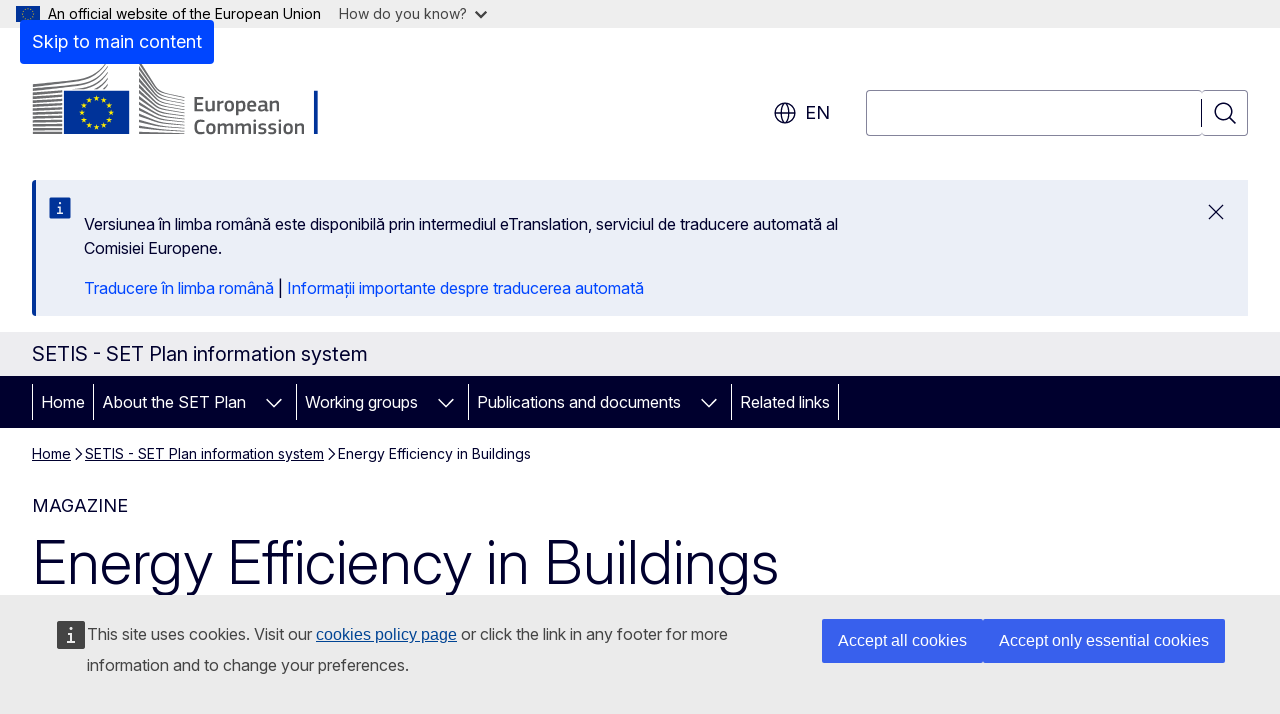

--- FILE ---
content_type: image/svg+xml
request_url: https://setis.ec.europa.eu/themes/contrib/oe_theme/dist/ec/images/logo/positive/logo-ec--en.svg
body_size: 7685
content:
<svg
  width="291"
  height="72"
  viewBox="0 0 291 72"
  fill="none"
  xmlns="http://www.w3.org/2000/svg"
>
<path
    d="M87.6485 27.751H87.5918H28.777V66.695H87.5918H87.6485V27.751Z"
    fill="#003399"
  />
<path
    d="M58.746 33.6353H60.7965L59.1427 34.909L59.7867 36.9265L58.1432 35.6834L56.4997 36.9265L57.1437 34.909L55.4796 33.6353H57.525L58.1432 31.6688L58.746 33.6353Z"
    fill="#FFED00"
  />
<path
    d="M58.8181 59.6082H60.8686L59.22 60.836L59.8588 62.7771L58.2153 61.5798L56.5719 62.7771L57.221 60.836L55.5518 59.6082H57.5971L58.2153 57.718L58.8181 59.6082Z"
    fill="#FFED00"
  />
<path
    d="M65.3147 57.8913H67.3704L65.7166 59.114L66.3606 61.0551L64.7119 59.8578L63.0685 61.0551L63.7176 59.114L62.0484 57.8913H64.0937L64.7119 55.996L65.3147 57.8913Z"
    fill="#FFED00"
  />
<path
    d="M65.3147 35.3676H67.3704L65.7166 36.5954L66.3606 38.5365L64.7119 37.3392L63.0685 38.5365L63.7176 36.5954L62.0484 35.3676H64.0937L64.7119 33.4774L65.3147 35.3676Z"
    fill="#FFED00"
  />
<path
    d="M70.1421 40.1413H72.1874L70.5388 41.3641L71.1776 43.3051L69.5342 42.1079L67.8907 43.3051L68.5398 41.3641L66.8706 40.1413H68.9159L69.5342 38.2461L70.1421 40.1413Z"
    fill="#FFED00"
  />
<path
    d="M70.1421 53.1838H72.1874L70.5388 54.4116L71.1776 56.3527L69.5342 55.1554L67.8907 56.3527L68.5398 54.4116L66.8706 53.1838H68.9159L69.5342 51.2936L70.1421 53.1838Z"
    fill="#FFED00"
  />
<path
    d="M71.9453 46.5606H74.0009L72.3471 47.7884L72.9911 49.7295L71.3425 48.5323L69.699 49.7295L70.3482 47.7884L68.679 46.5606H70.7243L71.3425 44.6705L71.9453 46.5606Z"
    fill="#FFED00"
  />
<path
    d="M52.1257 35.3879H54.171L52.5224 36.6106L53.1613 38.5517L51.5178 37.3545L49.8743 38.5517L50.5235 36.6106L48.8594 35.3879H50.8995L51.5178 33.4927L52.1257 35.3879Z"
    fill="#FFED00"
  />
<path
    d="M47.4323 40.1565H49.4879L47.8341 41.3793L48.473 43.3203L46.8295 42.1231L45.186 43.3203L45.8352 41.3793L44.1659 40.1565H46.2113L46.8295 38.2613L47.4323 40.1565Z"
    fill="#FFED00"
  />
<path
    d="M45.6909 46.581H47.7414L46.0928 47.8038L46.7316 49.7448L45.0881 48.5527L43.4447 49.7448L44.0938 47.8038L42.4297 46.581H44.4699L45.0881 44.6858L45.6909 46.581Z"
    fill="#FFED00"
  />
<path
    d="M47.4323 53.199H49.4879L47.8341 54.4269L48.473 56.368L46.8295 55.1707L45.186 56.368L45.8352 54.4269L44.1659 53.199H46.2113L46.8295 51.3089L47.4323 53.199Z"
    fill="#FFED00"
  />
<path
    d="M52.1927 57.9066H54.238L52.5894 59.1293L53.2282 61.0704L51.5847 59.8731L49.9413 61.0704L50.5904 59.1293L48.9263 57.9066H50.9665L51.5847 56.0114L52.1927 57.9066Z"
    fill="#FFED00"
  />
<path
    d="M96.5922 0.0050958C96.5922 0.0050958 108.684 19.0542 110.899 22.5441C113.109 26.034 115.639 28.8004 124.588 30.6753C133.537 32.5501 137.432 33.4366 137.432 33.4366V34.1142C137.432 34.1142 131.744 32.9169 124.428 31.3019C117.112 29.6869 114.119 29.1418 110.786 24.5514C108.009 20.7304 96.5922 3.64272 96.5922 3.64272V0V0.0050958Z"
    fill="#6D6E70"
  />
<path
    d="M96.5922 21.7595C96.5922 21.7595 107.602 33.1666 110.786 36.4425C114.166 39.917 118.488 41.2009 124.485 42.2606C130.209 43.2694 137.427 44.4361 137.427 44.4361V45.078C137.427 45.078 130.647 43.9775 124.485 42.9382C118.442 41.9142 114.212 41.3436 110.75 38.1899C107.648 35.3675 96.5922 25.1118 96.5922 25.1118V21.7544V21.7595Z"
    fill="#6D6E70"
  />
<path
    d="M96.5922 26.9001C96.5922 26.9001 107.061 36.5138 110.786 39.7999C114.212 42.8211 116.989 43.7636 124.521 45.0831C132.053 46.4027 137.427 47.2229 137.427 47.2229V47.9005C137.427 47.9005 130.611 46.795 124.485 45.827C118.359 44.8641 114.454 44.482 110.786 41.5423C106.556 38.1492 96.5922 30.0385 96.5922 30.0385V26.895V26.9001Z"
    fill="#6D6E70"
  />
<path
    d="M96.5922 32.377C96.5922 32.377 108.55 41.7614 110.786 43.4019C113.022 45.0424 115.979 46.958 124.557 48.1858C133.063 49.4035 137.427 50.0047 137.427 50.0047V50.7179C137.427 50.7179 129.714 49.6124 124.557 48.9704C119.4 48.3285 115.448 48.0534 110.822 45.0067C106.319 42.0416 96.5922 35.2707 96.5922 35.2707V32.377Z"
    fill="#6D6E70"
  />
<path
    d="M96.5922 37.6448C96.5922 37.6448 108.586 45.5416 110.858 46.7949C113.13 48.0431 115.799 50.081 124.557 51.1866C133.315 52.2921 137.427 52.7914 137.427 52.7914V53.469C137.427 53.469 130.183 52.6844 124.521 52.0782C118.864 51.4719 115.005 50.6516 110.786 48.3641C106.566 46.0817 96.5922 40.3145 96.5922 40.3145V37.6448Z"
    fill="#6D6E70"
  />
<path
    d="M96.5922 42.9127C96.5922 42.9127 107.195 48.6188 110.786 50.3969C114.789 52.3838 118.251 53.3365 124.521 54.0753C130.678 54.7987 137.427 55.5018 137.427 55.5018V56.1437C137.427 56.1437 131.188 55.4814 124.521 54.8598C117.911 54.2383 115.557 53.953 110.786 51.8591C106.52 49.9842 96.5922 45.4092 96.5922 45.4092V42.9077V42.9127Z"
    fill="#6D6E70"
  />
<path
    d="M96.5922 48.252C96.5922 48.252 104.969 51.7979 110.858 54.1109C116.649 56.3832 121.074 56.5768 124.593 56.9691C126.144 57.1423 137.427 58.2886 137.427 58.2886V58.9305C137.427 58.9305 130.688 58.3956 124.557 57.8606C118.426 57.3257 115.783 57.0964 110.822 55.4712C105.799 53.8205 96.5922 50.6465 96.5922 50.6465V48.2571V48.252Z"
    fill="#6D6E70"
  />
<path
    d="M96.5922 53.6983C96.5922 53.6983 105.052 56.2915 110.822 57.7894C116.592 59.2872 121.888 59.8986 124.557 60.0718C127.226 60.2501 137.432 61.0704 137.432 61.0704V61.6766C137.432 61.6766 131.626 61.2843 124.521 60.7851C118.777 60.3826 114.166 59.9546 110.786 59.2159C107.046 58.4007 96.5922 55.9451 96.5922 55.9451V53.6983Z"
    fill="#6D6E70"
  />
<path
    d="M96.5922 59.0529C96.5922 59.0529 103.511 60.2348 110.822 61.4321C116.304 62.3288 123.728 62.8943 124.521 62.9299C125.314 62.9656 137.427 63.7858 137.427 63.7858V64.4278C137.427 64.4278 129.673 64.0304 124.521 63.7502C119.153 63.4547 113.815 63.1337 110.786 62.8229C103.996 62.125 96.5922 61.1977 96.5922 61.1977V59.0529Z"
    fill="#6D6E70"
  />
<path
    d="M96.5922 64.5959C96.5922 64.5959 107.504 65.0035 110.822 65.0748C114.14 65.1461 137.427 66.0733 137.427 66.0733V66.7H96.5922V64.5959Z"
    fill="#6D6E70"
  />
<path
    d="M124.516 33.62C114.64 31.5159 112.404 27.9445 110.745 25.7334C109.086 23.5172 96.5871 5.45642 96.5871 5.45642V8.77817C97.0817 9.41501 107.777 24.0165 110.781 27.8375C114.166 32.1425 119.467 33.1207 124.516 34.1906C129.56 35.2605 137.427 36.7532 137.427 36.7532V36.1826C137.427 36.1826 127.071 34.16 124.516 33.62Z"
    fill="#6D6E70"
  />
<path
    d="M124.516 36.4782C116.407 34.909 113.125 32.3718 110.745 29.3048C108.364 26.2327 96.5871 10.5257 96.5871 10.5257V14.3875C97.0817 14.9632 107.854 27.9649 110.745 31.2357C114.114 35.0516 118.818 36.0553 124.516 37.0895C130.214 38.1238 137.422 39.479 137.422 39.479V38.9083C137.422 38.9083 129.194 37.385 124.516 36.4833V36.4782Z"
    fill="#6D6E70"
  />
<path
    d="M124.516 39.4382C116.082 37.8181 114.351 36.4883 110.781 32.6215C108.534 30.1913 97.0714 16.8075 96.5871 16.2419V19.8082C96.5871 19.8082 107.298 31.1083 110.745 34.4454C115.263 38.8268 119.503 39.158 124.516 40.0495C129.529 40.9411 137.422 42.3676 137.422 42.3676V41.7614C137.422 41.7614 127.89 40.0903 124.516 39.4433V39.4382Z"
    fill="#6D6E70"
  />
<path
    d="M0.781289 27.9904C0.781289 27.9904 28.7049 25.0456 36.5256 23.9605C48.8903 22.2486 59.0087 20.4247 68.3698 6.23596C68.3698 6.23596 68.3801 5.431 68.3698 5.06927C62.6357 13.6946 54.7274 19.579 43.8362 21.2857C33.1974 22.9568 0.776138 25.3972 0.776138 25.3972V27.9904H0.781289Z"
    fill="#6D6E70"
  />
<path
    d="M0.776138 24.4699C0.776138 24.4699 26.6544 21.2654 35.1809 20.0834C48.6687 18.2187 58.1535 16.5426 68.3647 1.06483C68.3647 1.06483 68.3698 0.39742 68.3647 0.00512695C62.1102 9.41506 54.3874 15.4931 42.507 17.3577C30.8996 19.1816 0.776138 21.8411 0.776138 21.8411V24.475V24.4699Z"
    fill="#6D6E70"
  />
<path d="M27.1954 64.6213H0.791595V66.6898H27.1954V64.6213Z" fill="#6D6E70" />
<path
    d="M68.3647 22.7428C68.3647 22.7428 68.3801 21.5252 68.375 21.2653C67.1333 23.1351 65.5002 24.8316 63.6146 26.3244H65.4641C66.5048 25.2647 67.4785 24.0776 68.3595 22.7428H68.3647Z"
    fill="#6D6E70"
  />
<path
    d="M68.3647 17.2405C68.3647 17.2405 68.375 16.1604 68.3698 15.8649C65.3765 20.3687 60.9201 23.9655 55.7681 26.3499L58.8078 26.3397C62.3214 24.3171 65.5878 21.4436 68.3595 17.2405H68.3647Z"
    fill="#6D6E70"
  />
<path
    d="M68.3647 11.7383C68.3647 11.7383 68.375 10.7957 68.3647 10.4697C63.156 18.3104 55.0572 23.6752 45.1551 25.2291C42.811 25.5959 38.9934 26.0034 34.5575 26.4161L46.6492 26.3754C54.6296 24.6177 62.0999 21.2195 68.3544 11.7383H68.3647Z"
    fill="#6D6E70"
  />
<path
    d="M27.2005 61.1365C13.7282 61.2079 0.791595 61.2639 0.791595 61.2639V63.419C0.791595 63.419 14.3412 63.3222 27.2005 63.2152V61.1365Z"
    fill="#6D6E70"
  />
<path
    d="M27.2005 57.4378C13.8209 57.5856 0.786438 57.6976 0.786438 57.6976V59.8986C0.786438 59.8986 14.4752 59.7202 27.2005 59.5215V57.4378Z"
    fill="#6D6E70"
  />
<path
    d="M27.1954 53.7288C13.9136 53.9581 0.786438 54.1313 0.786438 54.1313V56.3781C0.786438 56.3781 14.6194 56.1081 27.1954 55.8126V53.7288Z"
    fill="#6D6E70"
  />
<path
    d="M27.2005 49.9995C14.0167 50.3205 0.786438 50.56 0.786438 50.56V52.8475C0.786438 52.8475 14.7792 52.4705 27.2005 52.0782V49.9944V49.9995Z"
    fill="#6D6E70"
  />
<path
    d="M27.2057 46.26C14.1197 46.6727 0.786438 46.9987 0.786438 46.9987V49.3321C0.786438 49.3321 14.9492 48.843 27.2057 48.3438V46.2651V46.26Z"
    fill="#6D6E70"
  />
<path
    d="M27.2005 42.5052C14.2176 43.0249 0.786438 43.4325 0.786438 43.4325V45.8066C0.786438 45.8066 15.1243 45.185 27.2005 44.5686V42.5001V42.5052Z"
    fill="#6D6E70"
  />
<path
    d="M27.2057 38.7249C14.3206 39.3567 0.781281 39.861 0.781281 39.861V42.281C0.781281 42.281 15.3098 41.5117 27.2057 40.773V38.7249Z"
    fill="#6D6E70"
  />
<path
    d="M27.2057 34.9243C14.4185 35.6783 0.781281 36.2948 0.781281 36.2948V38.7555C0.781281 38.7555 15.5056 37.8181 27.2057 36.952V34.9243Z"
    fill="#6D6E70"
  />
<path
    d="M27.2057 31.1033C14.5061 31.9898 0.781281 32.7336 0.781281 32.7336V35.2402C0.781281 35.2402 15.7013 34.1091 27.2057 33.1106V31.1084V31.1033Z"
    fill="#6D6E70"
  />
<path
    d="M27.2057 27.2465C14.5834 28.2807 0.776138 29.1621 0.776138 29.1621V31.7095C0.776138 31.7095 15.8971 30.3543 27.2057 29.2131V27.2465Z"
    fill="#6D6E70"
  />
<path
    d="M146.536 33.6795C146.536 33.4286 146.653 33.2903 146.925 33.2903H154.083C154.318 33.2903 154.452 33.4286 154.452 33.659V34.8674C154.452 35.1029 154.354 35.2156 154.062 35.2156H148.753V38.5642H153.458C153.709 38.5642 153.847 38.682 153.847 38.9124V40.1207C153.847 40.3563 153.75 40.4689 153.458 40.4689H148.753V44.2989H154.201C154.436 44.2989 154.549 44.4166 154.549 44.6675V45.8554C154.549 46.1063 154.452 46.2036 154.18 46.2036H146.925C146.653 46.2036 146.536 46.0858 146.536 45.8554V33.6744V33.6795Z"
    fill="#58595B"
  />
<path
    d="M164.354 46.2034H162.972C162.68 46.2034 162.603 46.0652 162.603 45.8348V45.2306L162.562 45.2101C161.804 45.7375 160.478 46.3775 159.295 46.3775C156.669 46.3775 156.418 44.821 156.418 42.778V37.0587C156.418 36.8232 156.515 36.6696 156.786 36.6696H158.205C158.456 36.6696 158.553 36.8078 158.553 37.0587V42.5271C158.553 43.6945 158.788 44.4318 159.971 44.4318C160.806 44.4318 162.091 43.8072 162.598 43.5563V37.0587C162.598 36.8232 162.675 36.6696 162.967 36.6696H164.349C164.62 36.6696 164.718 36.8078 164.718 37.0587V45.8348C164.718 46.0857 164.62 46.2034 164.349 46.2034H164.354Z"
    fill="#58595B"
  />
<path
    d="M169.3 45.834C169.3 46.0695 169.203 46.2026 168.932 46.2026H167.529C167.257 46.2026 167.16 46.0849 167.16 45.834V37.0579C167.16 36.807 167.257 36.6687 167.529 36.6687H168.911C169.203 36.6687 169.3 36.8223 169.3 37.0579V37.9129L169.341 37.9539C169.925 37.4112 171.307 36.7455 172.219 36.5714C172.47 36.5151 172.649 36.5714 172.685 36.9043L172.823 38.2099C172.843 38.4813 172.864 38.5991 172.454 38.6759C171.364 38.8909 169.981 39.2801 169.3 39.5719V45.834Z"
    fill="#58595B"
  />
<path
    d="M177.861 46.3618C173.949 46.3618 173.698 43.5047 173.698 41.2825C173.698 39.4546 174.108 36.4797 177.861 36.4797C181.614 36.4797 182.162 38.9887 182.162 41.2825C182.162 43.5764 181.891 46.3618 177.861 46.3618ZM177.877 38.3486C176.223 38.3486 175.854 39.3983 175.854 41.4208C175.854 43.4433 176.223 44.4929 177.856 44.4929C179.628 44.4929 179.976 43.4996 179.976 41.4208C179.976 39.3419 179.643 38.3486 177.877 38.3486Z"
    fill="#58595B"
  />
<path
    d="M188.598 46.3823C187.958 46.3823 187.062 46.2646 186.166 45.9522L186.146 45.9727V49.3982C186.146 49.6132 186.089 49.7873 185.777 49.7873H184.395C184.082 49.7873 184.026 49.6491 184.026 49.3982V37.0635C184.026 36.8126 184.123 36.6744 184.395 36.6744H185.777C186.048 36.6744 186.125 36.828 186.125 37.0635V37.6472L186.181 37.6882C186.883 37.2017 188.127 36.5208 189.254 36.5208C191.803 36.5208 192.464 38.446 192.464 41.385C192.464 44.5544 191.665 46.3823 188.593 46.3823H188.598ZM188.757 38.4613C187.958 38.4613 186.734 39.0245 186.151 39.3369V44.2011C187.026 44.452 187.728 44.5339 188.388 44.5339C189.791 44.5339 190.278 43.812 190.278 41.3645C190.278 38.917 189.791 38.4664 188.762 38.4664L188.757 38.4613Z"
    fill="#58595B"
  />
<path
    d="M196.207 42.0252C196.263 43.9914 196.965 44.5341 198.562 44.5341C199.264 44.5341 200.354 44.3959 201.092 44.3191C201.44 44.2781 201.558 44.2781 201.619 44.6519L201.737 45.2919C201.793 45.5838 201.757 45.7374 201.404 45.8961C200.646 46.188 199.228 46.3825 198.27 46.3825C194.553 46.3825 194.01 44.0119 194.01 41.4825C194.01 39.5931 194.358 36.4851 198.153 36.4851C201.634 36.4851 202.259 38.7431 202.315 40.8424C202.336 41.5439 202.141 42.0303 201.363 42.0303H196.207V42.0252ZM196.227 40.5659H200.078C200.078 39.378 199.765 38.2311 198.153 38.2311C196.714 38.2311 196.325 39.1067 196.227 40.5659Z"
    fill="#58595B"
  />
<path
    d="M210.098 45.0975C209.125 45.8348 207.82 46.3622 206.519 46.3622C204.456 46.3622 203.852 45.2358 203.852 43.6024C203.831 41.3239 205.06 40.3511 207.507 40.3511H209.996V39.8441C209.996 38.6767 209.566 38.2671 207.973 38.2671C207.333 38.2671 206.105 38.3644 205.326 38.4412C204.937 38.4975 204.84 38.4822 204.783 38.2057L204.609 37.4837C204.568 37.2328 204.63 37.0741 205.055 36.9C205.889 36.6082 207.431 36.4699 208.342 36.4699C211.706 36.4699 212.116 37.8524 212.116 40.0285V43.7816C212.116 44.5804 212.213 44.6008 212.817 44.6777C213.109 44.6981 213.186 44.7545 213.186 44.9695V45.7887C213.186 46.0038 213.048 46.1369 212.72 46.1984C212.408 46.2547 212.095 46.2956 211.803 46.2956C210.887 46.2956 210.324 46.0243 210.129 45.1078L210.088 45.0873L210.098 45.0975ZM209.981 41.8666H207.605C206.632 41.8666 206.007 42.2148 206.007 43.5C206.007 44.3551 206.299 44.6265 207.216 44.6265C208.05 44.6265 209.238 44.14 209.981 43.7099V41.8615V41.8666Z"
    fill="#58595B"
  />
<path
    d="M222.453 46.2029H221.05C220.8 46.2029 220.682 46.0851 220.682 45.8342L220.702 40.3658C220.702 39.2189 220.431 38.4611 219.299 38.4611C218.521 38.4611 217.159 39.0858 216.632 39.3367V45.8342C216.632 46.0698 216.534 46.2029 216.263 46.2029H214.881C214.609 46.2029 214.512 46.0851 214.512 45.8342V37.0582C214.512 36.8073 214.609 36.669 214.881 36.669H216.263C216.534 36.669 216.632 36.8073 216.632 37.0582V37.6419C216.632 37.6419 216.673 37.6623 216.688 37.6623C217.41 37.1554 218.772 36.4949 219.955 36.4949C222.581 36.4949 222.812 38.2256 222.812 40.1917V45.8342C222.812 46.0698 222.735 46.2029 222.443 46.2029H222.453Z"
    fill="#58595B"
  />
<path
    d="M151.753 53.6329C152.706 53.6329 154.283 53.7711 155.312 54.1961C155.624 54.3343 155.742 54.488 155.68 54.8003L155.506 55.5991C155.445 55.8346 155.353 55.9319 154.999 55.8909C154.047 55.7731 152.88 55.64 151.866 55.64C149.219 55.64 148.829 57.7803 148.829 60.3097C148.829 62.8391 149.316 64.8616 151.866 64.8616C152.992 64.8616 153.95 64.7438 154.999 64.6107C155.368 64.5697 155.445 64.667 155.527 64.923L155.68 65.6603C155.757 65.9727 155.66 66.1467 155.348 66.285C154.395 66.6946 152.7 66.8687 151.748 66.8687C147.411 66.8687 146.495 63.6583 146.495 60.3506C146.495 57.043 147.314 53.638 151.748 53.638L151.753 53.6329Z"
    fill="#58595B"
  />
<path
    d="M161.251 66.8429C157.339 66.8429 157.089 63.9859 157.089 61.7637C157.089 59.9357 157.498 56.9609 161.251 56.9609C165.004 56.9609 165.552 59.4698 165.552 61.7637C165.552 64.0575 165.281 66.8429 161.251 66.8429ZM161.272 58.8298C159.618 58.8298 159.249 59.8794 159.249 61.9019C159.249 63.9244 159.618 64.9741 161.251 64.9741C163.023 64.9741 163.371 63.9807 163.371 61.9019C163.371 59.8231 163.038 58.8298 161.272 58.8298Z"
    fill="#58595B"
  />
<path
    d="M181.036 66.6849H179.633C179.362 66.6849 179.264 66.5671 179.264 66.3162V60.7915C179.264 59.3527 178.916 58.9431 177.943 58.9431C177.221 58.9431 176.054 59.5063 175.455 59.8187C175.455 60.0132 175.475 60.3614 175.475 60.812V66.3162C175.475 66.5518 175.398 66.6849 175.107 66.6849H173.688C173.437 66.6849 173.355 66.5671 173.355 66.3162V60.6942C173.355 59.5063 173.043 58.9431 172.07 58.9431C171.389 58.9431 170.299 59.4295 169.561 59.8187V66.3162C169.561 66.5518 169.464 66.6849 169.193 66.6849H167.795C167.544 66.6849 167.447 66.5671 167.447 66.3162V57.5402C167.447 57.2893 167.544 57.151 167.795 57.151H169.177C169.469 57.151 169.566 57.3046 169.566 57.5402V58.1034L169.587 58.1239C170.345 57.5965 171.415 57.0128 172.485 56.9769C173.611 56.9769 174.548 57.2125 175.153 58.3389C176.126 57.617 177.334 56.9769 178.578 56.9769C181.143 56.9769 181.399 58.6513 181.399 60.5969V66.3162C181.399 66.5518 181.323 66.6849 181.051 66.6849H181.036Z"
    fill="#58595B"
  />
<path
    d="M197.067 66.6849H195.664C195.393 66.6849 195.296 66.5671 195.296 66.3162V60.7915C195.296 59.3527 194.947 58.9431 193.975 58.9431C193.253 58.9431 192.09 59.5063 191.486 59.8187C191.486 60.0132 191.507 60.3614 191.507 60.812V66.3162C191.507 66.5518 191.43 66.6849 191.138 66.6849H189.72C189.469 66.6849 189.387 66.5671 189.387 66.3162V60.6942C189.387 59.5063 189.075 58.9431 188.102 58.9431C187.421 58.9431 186.33 59.4295 185.593 59.8187V66.3162C185.593 66.5518 185.495 66.6849 185.224 66.6849H183.821C183.57 66.6849 183.473 66.5671 183.473 66.3162V57.5402C183.473 57.2893 183.57 57.151 183.821 57.151H185.204C185.495 57.151 185.593 57.3046 185.593 57.5402V58.1034L185.613 58.1239C186.371 57.5965 187.441 57.0128 188.511 56.9769C189.638 56.9769 190.575 57.2125 191.179 58.3389C192.152 57.617 193.355 56.9769 194.604 56.9769C197.175 56.9769 197.426 58.6513 197.426 60.5969V66.3162C197.426 66.5518 197.349 66.6849 197.077 66.6849H197.067Z"
    fill="#58595B"
  />
<path
    d="M200.882 55.7527C199.868 55.7527 199.735 55.1895 199.735 54.6262C199.735 54.0016 199.95 53.5151 200.882 53.5151C201.814 53.5151 202.029 53.9606 202.029 54.6262C202.029 55.2304 201.855 55.7527 200.882 55.7527ZM201.916 66.3157C201.916 66.5308 201.839 66.6844 201.568 66.6844H200.185C199.914 66.6844 199.796 66.5666 199.796 66.3157V57.5243C199.796 57.2529 199.914 57.1556 200.185 57.1556H201.568C201.839 57.1556 201.916 57.3092 201.916 57.5243V66.3157Z"
    fill="#58595B"
  />
<path
    d="M207.518 66.8429C206.545 66.8429 205.239 66.7047 204.502 66.4128C204.113 66.2592 204.036 66.08 204.092 65.7728L204.231 65.1328C204.287 64.8204 204.425 64.8 204.737 64.8409C205.593 64.9792 206.837 65.0765 207.502 65.0765C208.747 65.0765 209.254 64.7436 209.254 63.9654C209.254 63.0693 208.921 62.8748 207.697 62.7007C205.792 62.4293 204.118 62.0197 204.118 59.8999C204.118 57.9747 205.598 56.9609 207.774 56.9609C208.573 56.9609 209.914 57.0786 210.733 57.391C211.066 57.5292 211.199 57.6828 211.143 57.9747L210.989 58.6762C210.933 58.9475 210.815 58.9885 210.462 58.9475C209.627 58.8502 208.537 58.7325 207.815 58.7325C206.571 58.7325 206.279 59.0807 206.279 59.8231C206.279 60.5655 206.745 60.6782 207.933 60.8727C209.781 61.1441 211.455 61.5128 211.455 63.8322C211.455 66.1517 209.53 66.8481 207.528 66.8481L207.518 66.8429Z"
    fill="#58595B"
  />
<path
    d="M216.452 66.8429C215.48 66.8429 214.174 66.7047 213.437 66.4128C213.047 66.2592 212.971 66.08 213.027 65.7728L213.165 65.1328C213.222 64.8204 213.36 64.8 213.672 64.8409C214.527 64.9792 215.771 65.0765 216.437 65.0765C217.681 65.0765 218.188 64.7436 218.188 63.9654C218.188 63.0693 217.855 62.8748 216.632 62.7007C214.727 62.4293 213.053 62.0197 213.053 59.8999C213.053 57.9747 214.532 56.9609 216.708 56.9609C217.507 56.9609 218.849 57.0786 219.668 57.391C220.001 57.5292 220.134 57.6828 220.078 57.9747L219.924 58.6762C219.868 58.9475 219.75 58.9885 219.397 58.9475C218.562 58.8502 217.471 58.7325 216.749 58.7325C215.505 58.7325 215.213 59.0807 215.213 59.8231C215.213 60.5655 215.679 60.6782 216.867 60.8727C218.716 61.1441 220.39 61.5128 220.39 63.8322C220.39 66.1517 218.465 66.8481 216.463 66.8481L216.452 66.8429Z"
    fill="#58595B"
  />
<path
    d="M223.554 55.7527C222.541 55.7527 222.407 55.1895 222.407 54.6262C222.407 54.0016 222.622 53.5151 223.554 53.5151C224.486 53.5151 224.701 53.9606 224.701 54.6262C224.701 55.2304 224.527 55.7527 223.554 55.7527ZM224.584 66.3157C224.584 66.5308 224.507 66.6844 224.235 66.6844H222.853C222.582 66.6844 222.464 66.5666 222.464 66.3157V57.5243C222.464 57.2529 222.582 57.1556 222.853 57.1556H224.235C224.507 57.1556 224.584 57.3092 224.584 57.5243V66.3157Z"
    fill="#58595B"
  />
<path
    d="M230.963 66.8429C227.051 66.8429 226.801 63.9859 226.801 61.7637C226.801 59.9357 227.21 56.9609 230.963 56.9609C234.716 56.9609 235.264 59.4698 235.264 61.7637C235.264 64.0575 234.993 66.8429 230.963 66.8429ZM230.984 58.8298C229.33 58.8298 228.961 59.8794 228.961 61.9019C228.961 63.9244 229.33 64.9741 230.963 64.9741C232.735 64.9741 233.083 63.9807 233.083 61.9019C233.083 59.8231 232.75 58.8298 230.984 58.8298Z"
    fill="#58595B"
  />
<path
    d="M245.033 66.6849H243.631C243.38 66.6849 243.262 66.5671 243.262 66.3162L243.282 60.8478C243.282 59.7009 243.011 58.9431 241.879 58.9431C241.101 58.9431 239.739 59.5678 239.212 59.8187V66.3162C239.212 66.5518 239.114 66.6849 238.843 66.6849H237.461C237.189 66.6849 237.092 66.5671 237.092 66.3162V57.5402C237.092 57.2893 237.189 57.151 237.461 57.151H238.843C239.114 57.151 239.212 57.2893 239.212 57.5402V58.1239C239.212 58.1239 239.253 58.1443 239.268 58.1443C239.99 57.6374 241.352 56.9769 242.535 56.9769C245.161 56.9769 245.392 58.7076 245.392 60.6737V66.3162C245.392 66.5518 245.315 66.6849 245.023 66.6849H245.033Z"
    fill="#58595B"
  />
<path d="M257.619 66.6843V27.5862H254.286V66.6843H257.619Z" fill="#003399" />
</svg>
